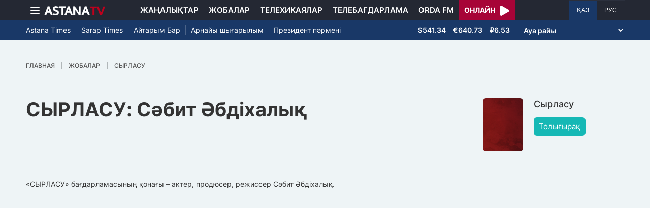

--- FILE ---
content_type: text/css
request_url: https://astanatv.kz/build/video.7c8f640b.css
body_size: 548
content:
.breadcrumb-item a{color:#8b8b8b;text-decoration:none;text-transform:uppercase}.breadcrumb-item a.active{color:#000;font-weight:800}.last-news__title{font-family:Inter,sans-serif;font-size:15px;font-weight:800;line-height:100%}.last-news .news__image{border-radius:4px;height:170px;margin-bottom:5px;max-width:285px;object-fit:cover}.last-news .news__link{font-family:Inter,sans-serif;font-size:16px;font-weight:700;line-height:133%;margin-top:5px}.last-news .news__link,.last-news .news__link:hover{color:#333;text-decoration:none}.last-news .news__date{color:#15b8b5;font-family:Inter,sans-serif;font-weight:400;letter-spacing:-.3px}.last-news .load-more--js{background-color:rgba(21,184,181,0);border:2px solid #15b8b5;border-radius:30px;color:#15b8b5;font-family:Inter,sans-serif;font-size:14px;font-weight:800;outline:3px #fff;outline-offset:0;padding:9px 15px;text-decoration:none;width:auto}.last-news .load-more--js:active,.last-news .load-more--js:hover{border:2px solid #15b8b5!important;border-radius:30px;color:#15b8b5!important;text-decoration:none}.video-view{background-color:#eef4f6}.video-view__title{font-size:38px;font-weight:700;line-height:44px}.video-view .project__image{border-radius:6px;width:100%}.video-view .project__title{font-size:18px;line-height:24px}.video-view .project__link{border-radius:6px;display:inline-block;font-size:15px;padding:6px 9px}.video-view .project__link,.video-view .project__link:active,.video-view .project__link:hover{background-color:#15b8b5;color:#fff;text-decoration:none}